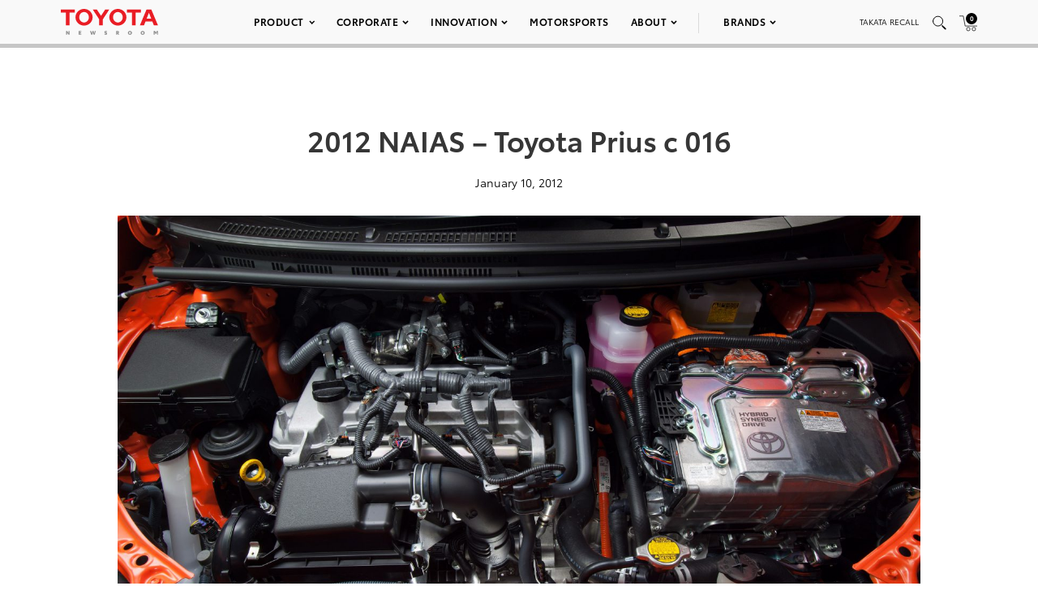

--- FILE ---
content_type: text/html; charset=utf-8
request_url: https://www.google.com/recaptcha/api2/anchor?ar=1&k=6Ldl55gUAAAAAODWLNyPR_2KfYHNm-DfOveo0xfH&co=aHR0cHM6Ly9wcmVzc3Jvb20udG95b3RhLmNvbTo0NDM.&hl=en&v=PoyoqOPhxBO7pBk68S4YbpHZ&size=normal&anchor-ms=20000&execute-ms=30000&cb=bgxqlv2lz0c
body_size: 49274
content:
<!DOCTYPE HTML><html dir="ltr" lang="en"><head><meta http-equiv="Content-Type" content="text/html; charset=UTF-8">
<meta http-equiv="X-UA-Compatible" content="IE=edge">
<title>reCAPTCHA</title>
<style type="text/css">
/* cyrillic-ext */
@font-face {
  font-family: 'Roboto';
  font-style: normal;
  font-weight: 400;
  font-stretch: 100%;
  src: url(//fonts.gstatic.com/s/roboto/v48/KFO7CnqEu92Fr1ME7kSn66aGLdTylUAMa3GUBHMdazTgWw.woff2) format('woff2');
  unicode-range: U+0460-052F, U+1C80-1C8A, U+20B4, U+2DE0-2DFF, U+A640-A69F, U+FE2E-FE2F;
}
/* cyrillic */
@font-face {
  font-family: 'Roboto';
  font-style: normal;
  font-weight: 400;
  font-stretch: 100%;
  src: url(//fonts.gstatic.com/s/roboto/v48/KFO7CnqEu92Fr1ME7kSn66aGLdTylUAMa3iUBHMdazTgWw.woff2) format('woff2');
  unicode-range: U+0301, U+0400-045F, U+0490-0491, U+04B0-04B1, U+2116;
}
/* greek-ext */
@font-face {
  font-family: 'Roboto';
  font-style: normal;
  font-weight: 400;
  font-stretch: 100%;
  src: url(//fonts.gstatic.com/s/roboto/v48/KFO7CnqEu92Fr1ME7kSn66aGLdTylUAMa3CUBHMdazTgWw.woff2) format('woff2');
  unicode-range: U+1F00-1FFF;
}
/* greek */
@font-face {
  font-family: 'Roboto';
  font-style: normal;
  font-weight: 400;
  font-stretch: 100%;
  src: url(//fonts.gstatic.com/s/roboto/v48/KFO7CnqEu92Fr1ME7kSn66aGLdTylUAMa3-UBHMdazTgWw.woff2) format('woff2');
  unicode-range: U+0370-0377, U+037A-037F, U+0384-038A, U+038C, U+038E-03A1, U+03A3-03FF;
}
/* math */
@font-face {
  font-family: 'Roboto';
  font-style: normal;
  font-weight: 400;
  font-stretch: 100%;
  src: url(//fonts.gstatic.com/s/roboto/v48/KFO7CnqEu92Fr1ME7kSn66aGLdTylUAMawCUBHMdazTgWw.woff2) format('woff2');
  unicode-range: U+0302-0303, U+0305, U+0307-0308, U+0310, U+0312, U+0315, U+031A, U+0326-0327, U+032C, U+032F-0330, U+0332-0333, U+0338, U+033A, U+0346, U+034D, U+0391-03A1, U+03A3-03A9, U+03B1-03C9, U+03D1, U+03D5-03D6, U+03F0-03F1, U+03F4-03F5, U+2016-2017, U+2034-2038, U+203C, U+2040, U+2043, U+2047, U+2050, U+2057, U+205F, U+2070-2071, U+2074-208E, U+2090-209C, U+20D0-20DC, U+20E1, U+20E5-20EF, U+2100-2112, U+2114-2115, U+2117-2121, U+2123-214F, U+2190, U+2192, U+2194-21AE, U+21B0-21E5, U+21F1-21F2, U+21F4-2211, U+2213-2214, U+2216-22FF, U+2308-230B, U+2310, U+2319, U+231C-2321, U+2336-237A, U+237C, U+2395, U+239B-23B7, U+23D0, U+23DC-23E1, U+2474-2475, U+25AF, U+25B3, U+25B7, U+25BD, U+25C1, U+25CA, U+25CC, U+25FB, U+266D-266F, U+27C0-27FF, U+2900-2AFF, U+2B0E-2B11, U+2B30-2B4C, U+2BFE, U+3030, U+FF5B, U+FF5D, U+1D400-1D7FF, U+1EE00-1EEFF;
}
/* symbols */
@font-face {
  font-family: 'Roboto';
  font-style: normal;
  font-weight: 400;
  font-stretch: 100%;
  src: url(//fonts.gstatic.com/s/roboto/v48/KFO7CnqEu92Fr1ME7kSn66aGLdTylUAMaxKUBHMdazTgWw.woff2) format('woff2');
  unicode-range: U+0001-000C, U+000E-001F, U+007F-009F, U+20DD-20E0, U+20E2-20E4, U+2150-218F, U+2190, U+2192, U+2194-2199, U+21AF, U+21E6-21F0, U+21F3, U+2218-2219, U+2299, U+22C4-22C6, U+2300-243F, U+2440-244A, U+2460-24FF, U+25A0-27BF, U+2800-28FF, U+2921-2922, U+2981, U+29BF, U+29EB, U+2B00-2BFF, U+4DC0-4DFF, U+FFF9-FFFB, U+10140-1018E, U+10190-1019C, U+101A0, U+101D0-101FD, U+102E0-102FB, U+10E60-10E7E, U+1D2C0-1D2D3, U+1D2E0-1D37F, U+1F000-1F0FF, U+1F100-1F1AD, U+1F1E6-1F1FF, U+1F30D-1F30F, U+1F315, U+1F31C, U+1F31E, U+1F320-1F32C, U+1F336, U+1F378, U+1F37D, U+1F382, U+1F393-1F39F, U+1F3A7-1F3A8, U+1F3AC-1F3AF, U+1F3C2, U+1F3C4-1F3C6, U+1F3CA-1F3CE, U+1F3D4-1F3E0, U+1F3ED, U+1F3F1-1F3F3, U+1F3F5-1F3F7, U+1F408, U+1F415, U+1F41F, U+1F426, U+1F43F, U+1F441-1F442, U+1F444, U+1F446-1F449, U+1F44C-1F44E, U+1F453, U+1F46A, U+1F47D, U+1F4A3, U+1F4B0, U+1F4B3, U+1F4B9, U+1F4BB, U+1F4BF, U+1F4C8-1F4CB, U+1F4D6, U+1F4DA, U+1F4DF, U+1F4E3-1F4E6, U+1F4EA-1F4ED, U+1F4F7, U+1F4F9-1F4FB, U+1F4FD-1F4FE, U+1F503, U+1F507-1F50B, U+1F50D, U+1F512-1F513, U+1F53E-1F54A, U+1F54F-1F5FA, U+1F610, U+1F650-1F67F, U+1F687, U+1F68D, U+1F691, U+1F694, U+1F698, U+1F6AD, U+1F6B2, U+1F6B9-1F6BA, U+1F6BC, U+1F6C6-1F6CF, U+1F6D3-1F6D7, U+1F6E0-1F6EA, U+1F6F0-1F6F3, U+1F6F7-1F6FC, U+1F700-1F7FF, U+1F800-1F80B, U+1F810-1F847, U+1F850-1F859, U+1F860-1F887, U+1F890-1F8AD, U+1F8B0-1F8BB, U+1F8C0-1F8C1, U+1F900-1F90B, U+1F93B, U+1F946, U+1F984, U+1F996, U+1F9E9, U+1FA00-1FA6F, U+1FA70-1FA7C, U+1FA80-1FA89, U+1FA8F-1FAC6, U+1FACE-1FADC, U+1FADF-1FAE9, U+1FAF0-1FAF8, U+1FB00-1FBFF;
}
/* vietnamese */
@font-face {
  font-family: 'Roboto';
  font-style: normal;
  font-weight: 400;
  font-stretch: 100%;
  src: url(//fonts.gstatic.com/s/roboto/v48/KFO7CnqEu92Fr1ME7kSn66aGLdTylUAMa3OUBHMdazTgWw.woff2) format('woff2');
  unicode-range: U+0102-0103, U+0110-0111, U+0128-0129, U+0168-0169, U+01A0-01A1, U+01AF-01B0, U+0300-0301, U+0303-0304, U+0308-0309, U+0323, U+0329, U+1EA0-1EF9, U+20AB;
}
/* latin-ext */
@font-face {
  font-family: 'Roboto';
  font-style: normal;
  font-weight: 400;
  font-stretch: 100%;
  src: url(//fonts.gstatic.com/s/roboto/v48/KFO7CnqEu92Fr1ME7kSn66aGLdTylUAMa3KUBHMdazTgWw.woff2) format('woff2');
  unicode-range: U+0100-02BA, U+02BD-02C5, U+02C7-02CC, U+02CE-02D7, U+02DD-02FF, U+0304, U+0308, U+0329, U+1D00-1DBF, U+1E00-1E9F, U+1EF2-1EFF, U+2020, U+20A0-20AB, U+20AD-20C0, U+2113, U+2C60-2C7F, U+A720-A7FF;
}
/* latin */
@font-face {
  font-family: 'Roboto';
  font-style: normal;
  font-weight: 400;
  font-stretch: 100%;
  src: url(//fonts.gstatic.com/s/roboto/v48/KFO7CnqEu92Fr1ME7kSn66aGLdTylUAMa3yUBHMdazQ.woff2) format('woff2');
  unicode-range: U+0000-00FF, U+0131, U+0152-0153, U+02BB-02BC, U+02C6, U+02DA, U+02DC, U+0304, U+0308, U+0329, U+2000-206F, U+20AC, U+2122, U+2191, U+2193, U+2212, U+2215, U+FEFF, U+FFFD;
}
/* cyrillic-ext */
@font-face {
  font-family: 'Roboto';
  font-style: normal;
  font-weight: 500;
  font-stretch: 100%;
  src: url(//fonts.gstatic.com/s/roboto/v48/KFO7CnqEu92Fr1ME7kSn66aGLdTylUAMa3GUBHMdazTgWw.woff2) format('woff2');
  unicode-range: U+0460-052F, U+1C80-1C8A, U+20B4, U+2DE0-2DFF, U+A640-A69F, U+FE2E-FE2F;
}
/* cyrillic */
@font-face {
  font-family: 'Roboto';
  font-style: normal;
  font-weight: 500;
  font-stretch: 100%;
  src: url(//fonts.gstatic.com/s/roboto/v48/KFO7CnqEu92Fr1ME7kSn66aGLdTylUAMa3iUBHMdazTgWw.woff2) format('woff2');
  unicode-range: U+0301, U+0400-045F, U+0490-0491, U+04B0-04B1, U+2116;
}
/* greek-ext */
@font-face {
  font-family: 'Roboto';
  font-style: normal;
  font-weight: 500;
  font-stretch: 100%;
  src: url(//fonts.gstatic.com/s/roboto/v48/KFO7CnqEu92Fr1ME7kSn66aGLdTylUAMa3CUBHMdazTgWw.woff2) format('woff2');
  unicode-range: U+1F00-1FFF;
}
/* greek */
@font-face {
  font-family: 'Roboto';
  font-style: normal;
  font-weight: 500;
  font-stretch: 100%;
  src: url(//fonts.gstatic.com/s/roboto/v48/KFO7CnqEu92Fr1ME7kSn66aGLdTylUAMa3-UBHMdazTgWw.woff2) format('woff2');
  unicode-range: U+0370-0377, U+037A-037F, U+0384-038A, U+038C, U+038E-03A1, U+03A3-03FF;
}
/* math */
@font-face {
  font-family: 'Roboto';
  font-style: normal;
  font-weight: 500;
  font-stretch: 100%;
  src: url(//fonts.gstatic.com/s/roboto/v48/KFO7CnqEu92Fr1ME7kSn66aGLdTylUAMawCUBHMdazTgWw.woff2) format('woff2');
  unicode-range: U+0302-0303, U+0305, U+0307-0308, U+0310, U+0312, U+0315, U+031A, U+0326-0327, U+032C, U+032F-0330, U+0332-0333, U+0338, U+033A, U+0346, U+034D, U+0391-03A1, U+03A3-03A9, U+03B1-03C9, U+03D1, U+03D5-03D6, U+03F0-03F1, U+03F4-03F5, U+2016-2017, U+2034-2038, U+203C, U+2040, U+2043, U+2047, U+2050, U+2057, U+205F, U+2070-2071, U+2074-208E, U+2090-209C, U+20D0-20DC, U+20E1, U+20E5-20EF, U+2100-2112, U+2114-2115, U+2117-2121, U+2123-214F, U+2190, U+2192, U+2194-21AE, U+21B0-21E5, U+21F1-21F2, U+21F4-2211, U+2213-2214, U+2216-22FF, U+2308-230B, U+2310, U+2319, U+231C-2321, U+2336-237A, U+237C, U+2395, U+239B-23B7, U+23D0, U+23DC-23E1, U+2474-2475, U+25AF, U+25B3, U+25B7, U+25BD, U+25C1, U+25CA, U+25CC, U+25FB, U+266D-266F, U+27C0-27FF, U+2900-2AFF, U+2B0E-2B11, U+2B30-2B4C, U+2BFE, U+3030, U+FF5B, U+FF5D, U+1D400-1D7FF, U+1EE00-1EEFF;
}
/* symbols */
@font-face {
  font-family: 'Roboto';
  font-style: normal;
  font-weight: 500;
  font-stretch: 100%;
  src: url(//fonts.gstatic.com/s/roboto/v48/KFO7CnqEu92Fr1ME7kSn66aGLdTylUAMaxKUBHMdazTgWw.woff2) format('woff2');
  unicode-range: U+0001-000C, U+000E-001F, U+007F-009F, U+20DD-20E0, U+20E2-20E4, U+2150-218F, U+2190, U+2192, U+2194-2199, U+21AF, U+21E6-21F0, U+21F3, U+2218-2219, U+2299, U+22C4-22C6, U+2300-243F, U+2440-244A, U+2460-24FF, U+25A0-27BF, U+2800-28FF, U+2921-2922, U+2981, U+29BF, U+29EB, U+2B00-2BFF, U+4DC0-4DFF, U+FFF9-FFFB, U+10140-1018E, U+10190-1019C, U+101A0, U+101D0-101FD, U+102E0-102FB, U+10E60-10E7E, U+1D2C0-1D2D3, U+1D2E0-1D37F, U+1F000-1F0FF, U+1F100-1F1AD, U+1F1E6-1F1FF, U+1F30D-1F30F, U+1F315, U+1F31C, U+1F31E, U+1F320-1F32C, U+1F336, U+1F378, U+1F37D, U+1F382, U+1F393-1F39F, U+1F3A7-1F3A8, U+1F3AC-1F3AF, U+1F3C2, U+1F3C4-1F3C6, U+1F3CA-1F3CE, U+1F3D4-1F3E0, U+1F3ED, U+1F3F1-1F3F3, U+1F3F5-1F3F7, U+1F408, U+1F415, U+1F41F, U+1F426, U+1F43F, U+1F441-1F442, U+1F444, U+1F446-1F449, U+1F44C-1F44E, U+1F453, U+1F46A, U+1F47D, U+1F4A3, U+1F4B0, U+1F4B3, U+1F4B9, U+1F4BB, U+1F4BF, U+1F4C8-1F4CB, U+1F4D6, U+1F4DA, U+1F4DF, U+1F4E3-1F4E6, U+1F4EA-1F4ED, U+1F4F7, U+1F4F9-1F4FB, U+1F4FD-1F4FE, U+1F503, U+1F507-1F50B, U+1F50D, U+1F512-1F513, U+1F53E-1F54A, U+1F54F-1F5FA, U+1F610, U+1F650-1F67F, U+1F687, U+1F68D, U+1F691, U+1F694, U+1F698, U+1F6AD, U+1F6B2, U+1F6B9-1F6BA, U+1F6BC, U+1F6C6-1F6CF, U+1F6D3-1F6D7, U+1F6E0-1F6EA, U+1F6F0-1F6F3, U+1F6F7-1F6FC, U+1F700-1F7FF, U+1F800-1F80B, U+1F810-1F847, U+1F850-1F859, U+1F860-1F887, U+1F890-1F8AD, U+1F8B0-1F8BB, U+1F8C0-1F8C1, U+1F900-1F90B, U+1F93B, U+1F946, U+1F984, U+1F996, U+1F9E9, U+1FA00-1FA6F, U+1FA70-1FA7C, U+1FA80-1FA89, U+1FA8F-1FAC6, U+1FACE-1FADC, U+1FADF-1FAE9, U+1FAF0-1FAF8, U+1FB00-1FBFF;
}
/* vietnamese */
@font-face {
  font-family: 'Roboto';
  font-style: normal;
  font-weight: 500;
  font-stretch: 100%;
  src: url(//fonts.gstatic.com/s/roboto/v48/KFO7CnqEu92Fr1ME7kSn66aGLdTylUAMa3OUBHMdazTgWw.woff2) format('woff2');
  unicode-range: U+0102-0103, U+0110-0111, U+0128-0129, U+0168-0169, U+01A0-01A1, U+01AF-01B0, U+0300-0301, U+0303-0304, U+0308-0309, U+0323, U+0329, U+1EA0-1EF9, U+20AB;
}
/* latin-ext */
@font-face {
  font-family: 'Roboto';
  font-style: normal;
  font-weight: 500;
  font-stretch: 100%;
  src: url(//fonts.gstatic.com/s/roboto/v48/KFO7CnqEu92Fr1ME7kSn66aGLdTylUAMa3KUBHMdazTgWw.woff2) format('woff2');
  unicode-range: U+0100-02BA, U+02BD-02C5, U+02C7-02CC, U+02CE-02D7, U+02DD-02FF, U+0304, U+0308, U+0329, U+1D00-1DBF, U+1E00-1E9F, U+1EF2-1EFF, U+2020, U+20A0-20AB, U+20AD-20C0, U+2113, U+2C60-2C7F, U+A720-A7FF;
}
/* latin */
@font-face {
  font-family: 'Roboto';
  font-style: normal;
  font-weight: 500;
  font-stretch: 100%;
  src: url(//fonts.gstatic.com/s/roboto/v48/KFO7CnqEu92Fr1ME7kSn66aGLdTylUAMa3yUBHMdazQ.woff2) format('woff2');
  unicode-range: U+0000-00FF, U+0131, U+0152-0153, U+02BB-02BC, U+02C6, U+02DA, U+02DC, U+0304, U+0308, U+0329, U+2000-206F, U+20AC, U+2122, U+2191, U+2193, U+2212, U+2215, U+FEFF, U+FFFD;
}
/* cyrillic-ext */
@font-face {
  font-family: 'Roboto';
  font-style: normal;
  font-weight: 900;
  font-stretch: 100%;
  src: url(//fonts.gstatic.com/s/roboto/v48/KFO7CnqEu92Fr1ME7kSn66aGLdTylUAMa3GUBHMdazTgWw.woff2) format('woff2');
  unicode-range: U+0460-052F, U+1C80-1C8A, U+20B4, U+2DE0-2DFF, U+A640-A69F, U+FE2E-FE2F;
}
/* cyrillic */
@font-face {
  font-family: 'Roboto';
  font-style: normal;
  font-weight: 900;
  font-stretch: 100%;
  src: url(//fonts.gstatic.com/s/roboto/v48/KFO7CnqEu92Fr1ME7kSn66aGLdTylUAMa3iUBHMdazTgWw.woff2) format('woff2');
  unicode-range: U+0301, U+0400-045F, U+0490-0491, U+04B0-04B1, U+2116;
}
/* greek-ext */
@font-face {
  font-family: 'Roboto';
  font-style: normal;
  font-weight: 900;
  font-stretch: 100%;
  src: url(//fonts.gstatic.com/s/roboto/v48/KFO7CnqEu92Fr1ME7kSn66aGLdTylUAMa3CUBHMdazTgWw.woff2) format('woff2');
  unicode-range: U+1F00-1FFF;
}
/* greek */
@font-face {
  font-family: 'Roboto';
  font-style: normal;
  font-weight: 900;
  font-stretch: 100%;
  src: url(//fonts.gstatic.com/s/roboto/v48/KFO7CnqEu92Fr1ME7kSn66aGLdTylUAMa3-UBHMdazTgWw.woff2) format('woff2');
  unicode-range: U+0370-0377, U+037A-037F, U+0384-038A, U+038C, U+038E-03A1, U+03A3-03FF;
}
/* math */
@font-face {
  font-family: 'Roboto';
  font-style: normal;
  font-weight: 900;
  font-stretch: 100%;
  src: url(//fonts.gstatic.com/s/roboto/v48/KFO7CnqEu92Fr1ME7kSn66aGLdTylUAMawCUBHMdazTgWw.woff2) format('woff2');
  unicode-range: U+0302-0303, U+0305, U+0307-0308, U+0310, U+0312, U+0315, U+031A, U+0326-0327, U+032C, U+032F-0330, U+0332-0333, U+0338, U+033A, U+0346, U+034D, U+0391-03A1, U+03A3-03A9, U+03B1-03C9, U+03D1, U+03D5-03D6, U+03F0-03F1, U+03F4-03F5, U+2016-2017, U+2034-2038, U+203C, U+2040, U+2043, U+2047, U+2050, U+2057, U+205F, U+2070-2071, U+2074-208E, U+2090-209C, U+20D0-20DC, U+20E1, U+20E5-20EF, U+2100-2112, U+2114-2115, U+2117-2121, U+2123-214F, U+2190, U+2192, U+2194-21AE, U+21B0-21E5, U+21F1-21F2, U+21F4-2211, U+2213-2214, U+2216-22FF, U+2308-230B, U+2310, U+2319, U+231C-2321, U+2336-237A, U+237C, U+2395, U+239B-23B7, U+23D0, U+23DC-23E1, U+2474-2475, U+25AF, U+25B3, U+25B7, U+25BD, U+25C1, U+25CA, U+25CC, U+25FB, U+266D-266F, U+27C0-27FF, U+2900-2AFF, U+2B0E-2B11, U+2B30-2B4C, U+2BFE, U+3030, U+FF5B, U+FF5D, U+1D400-1D7FF, U+1EE00-1EEFF;
}
/* symbols */
@font-face {
  font-family: 'Roboto';
  font-style: normal;
  font-weight: 900;
  font-stretch: 100%;
  src: url(//fonts.gstatic.com/s/roboto/v48/KFO7CnqEu92Fr1ME7kSn66aGLdTylUAMaxKUBHMdazTgWw.woff2) format('woff2');
  unicode-range: U+0001-000C, U+000E-001F, U+007F-009F, U+20DD-20E0, U+20E2-20E4, U+2150-218F, U+2190, U+2192, U+2194-2199, U+21AF, U+21E6-21F0, U+21F3, U+2218-2219, U+2299, U+22C4-22C6, U+2300-243F, U+2440-244A, U+2460-24FF, U+25A0-27BF, U+2800-28FF, U+2921-2922, U+2981, U+29BF, U+29EB, U+2B00-2BFF, U+4DC0-4DFF, U+FFF9-FFFB, U+10140-1018E, U+10190-1019C, U+101A0, U+101D0-101FD, U+102E0-102FB, U+10E60-10E7E, U+1D2C0-1D2D3, U+1D2E0-1D37F, U+1F000-1F0FF, U+1F100-1F1AD, U+1F1E6-1F1FF, U+1F30D-1F30F, U+1F315, U+1F31C, U+1F31E, U+1F320-1F32C, U+1F336, U+1F378, U+1F37D, U+1F382, U+1F393-1F39F, U+1F3A7-1F3A8, U+1F3AC-1F3AF, U+1F3C2, U+1F3C4-1F3C6, U+1F3CA-1F3CE, U+1F3D4-1F3E0, U+1F3ED, U+1F3F1-1F3F3, U+1F3F5-1F3F7, U+1F408, U+1F415, U+1F41F, U+1F426, U+1F43F, U+1F441-1F442, U+1F444, U+1F446-1F449, U+1F44C-1F44E, U+1F453, U+1F46A, U+1F47D, U+1F4A3, U+1F4B0, U+1F4B3, U+1F4B9, U+1F4BB, U+1F4BF, U+1F4C8-1F4CB, U+1F4D6, U+1F4DA, U+1F4DF, U+1F4E3-1F4E6, U+1F4EA-1F4ED, U+1F4F7, U+1F4F9-1F4FB, U+1F4FD-1F4FE, U+1F503, U+1F507-1F50B, U+1F50D, U+1F512-1F513, U+1F53E-1F54A, U+1F54F-1F5FA, U+1F610, U+1F650-1F67F, U+1F687, U+1F68D, U+1F691, U+1F694, U+1F698, U+1F6AD, U+1F6B2, U+1F6B9-1F6BA, U+1F6BC, U+1F6C6-1F6CF, U+1F6D3-1F6D7, U+1F6E0-1F6EA, U+1F6F0-1F6F3, U+1F6F7-1F6FC, U+1F700-1F7FF, U+1F800-1F80B, U+1F810-1F847, U+1F850-1F859, U+1F860-1F887, U+1F890-1F8AD, U+1F8B0-1F8BB, U+1F8C0-1F8C1, U+1F900-1F90B, U+1F93B, U+1F946, U+1F984, U+1F996, U+1F9E9, U+1FA00-1FA6F, U+1FA70-1FA7C, U+1FA80-1FA89, U+1FA8F-1FAC6, U+1FACE-1FADC, U+1FADF-1FAE9, U+1FAF0-1FAF8, U+1FB00-1FBFF;
}
/* vietnamese */
@font-face {
  font-family: 'Roboto';
  font-style: normal;
  font-weight: 900;
  font-stretch: 100%;
  src: url(//fonts.gstatic.com/s/roboto/v48/KFO7CnqEu92Fr1ME7kSn66aGLdTylUAMa3OUBHMdazTgWw.woff2) format('woff2');
  unicode-range: U+0102-0103, U+0110-0111, U+0128-0129, U+0168-0169, U+01A0-01A1, U+01AF-01B0, U+0300-0301, U+0303-0304, U+0308-0309, U+0323, U+0329, U+1EA0-1EF9, U+20AB;
}
/* latin-ext */
@font-face {
  font-family: 'Roboto';
  font-style: normal;
  font-weight: 900;
  font-stretch: 100%;
  src: url(//fonts.gstatic.com/s/roboto/v48/KFO7CnqEu92Fr1ME7kSn66aGLdTylUAMa3KUBHMdazTgWw.woff2) format('woff2');
  unicode-range: U+0100-02BA, U+02BD-02C5, U+02C7-02CC, U+02CE-02D7, U+02DD-02FF, U+0304, U+0308, U+0329, U+1D00-1DBF, U+1E00-1E9F, U+1EF2-1EFF, U+2020, U+20A0-20AB, U+20AD-20C0, U+2113, U+2C60-2C7F, U+A720-A7FF;
}
/* latin */
@font-face {
  font-family: 'Roboto';
  font-style: normal;
  font-weight: 900;
  font-stretch: 100%;
  src: url(//fonts.gstatic.com/s/roboto/v48/KFO7CnqEu92Fr1ME7kSn66aGLdTylUAMa3yUBHMdazQ.woff2) format('woff2');
  unicode-range: U+0000-00FF, U+0131, U+0152-0153, U+02BB-02BC, U+02C6, U+02DA, U+02DC, U+0304, U+0308, U+0329, U+2000-206F, U+20AC, U+2122, U+2191, U+2193, U+2212, U+2215, U+FEFF, U+FFFD;
}

</style>
<link rel="stylesheet" type="text/css" href="https://www.gstatic.com/recaptcha/releases/PoyoqOPhxBO7pBk68S4YbpHZ/styles__ltr.css">
<script nonce="ktdCJ2A5bAoeXrjjI6Db7g" type="text/javascript">window['__recaptcha_api'] = 'https://www.google.com/recaptcha/api2/';</script>
<script type="text/javascript" src="https://www.gstatic.com/recaptcha/releases/PoyoqOPhxBO7pBk68S4YbpHZ/recaptcha__en.js" nonce="ktdCJ2A5bAoeXrjjI6Db7g">
      
    </script></head>
<body><div id="rc-anchor-alert" class="rc-anchor-alert"></div>
<input type="hidden" id="recaptcha-token" value="[base64]">
<script type="text/javascript" nonce="ktdCJ2A5bAoeXrjjI6Db7g">
      recaptcha.anchor.Main.init("[\x22ainput\x22,[\x22bgdata\x22,\x22\x22,\[base64]/[base64]/UltIKytdPWE6KGE8MjA0OD9SW0grK109YT4+NnwxOTI6KChhJjY0NTEyKT09NTUyOTYmJnErMTxoLmxlbmd0aCYmKGguY2hhckNvZGVBdChxKzEpJjY0NTEyKT09NTYzMjA/[base64]/MjU1OlI/[base64]/[base64]/[base64]/[base64]/[base64]/[base64]/[base64]/[base64]/[base64]/[base64]\x22,\[base64]\\u003d\\u003d\x22,\[base64]/DpTDDgBrDkcOOwrDChMKDw7A9V8O9w75NJh/DoGnCmHvCgnDDkRU6SnHDkcOCw7fDo8KNwpHClFlqRkrCnkNzdcKUw6bCocKlwpLCvAnDrCwfWHMIN31AXEnDjm3Ch8KZwpLCuMK2FsOawovDo8OFdVPDqnLDh0jDk8OIKsO/[base64]/WQrDhwQ7eW3ChMOaO8Kfw4fDgsK2DMOiw5QAw6QMwqTDgyFFfw/DhUXCqjJxEsOkecK1e8OOP8KLPsK+wrsbw4bDiybCmMO6XsOFwoLCo23CgcOHw4IQckQ0w5k/[base64]/CynChMOlwqPDvMKlw5ovCcKlwoNGRcKKKsOSU8Okw77Du8K8F2rCvgN4DVgVwpk/ZcOzYDhRUsO4wozCg8OjwoZjNsOrw5nDlCUfwovDpsO1w5fDp8K3wrlXw4bCiVrDoDnCpcKawqXCrsO4wpnCncOSw5fCvsK3fk0wNMKOw5BswoMMFELCpEfClcOBwr/[base64]/DlEXCqiNaPMOlwqXDpg9WNH7Dg2o5KMKeCMKfKsK3PW/DvDZ+wojCs8O7GkTCrjsBSMOZEsKvwr8xZFXDhSdSwofCuDJ/[base64]/NDFQwp7CncK7w4LDuAsmwpVJwp3DlgvDjG04GcKGw4LCiMKhwoRWKB/DlmzDhMKHwrB2wr4dw4UxwpkwwrMHZErClWtAXhcYPsOQYCXDisOjK2zDvHYROSl0w4ALw5fCpw0mw685FwHDqBs0w4/CnhtswrHCin/Du3JbJsO1w7/CoSY9wrDCrixiw5ZHHsKWSsK/dcKVBMKcccKaJWBqw7Zyw7/DlFkmDQ0zwrrCr8KvCztHwqjDumocwrwKw5vCnnDCjC3CsiPDiMOoSsKWw4xnwooKw5MZIcOsw7XCukkETcOcb3/Du0vDk8OlchHDqglaS04xesKENj0pwqYGwpjDgF5jw6vDm8Kew67CuQUWIMKdwrjDlcO7wqZfwoslAEwhRRjChj/DvxfDnXTCmsKKP8KJwrXDiwDCk1Yhw78XLcK+E1LCnMK/w5DCuMKnFcKwdzRbwrFTwqIqw494wrc5Y8K4EDsBPRhrRsO7MWDCoMK7w4ZlwonDmCBqw6Iowo8wwrF7fldpI285C8OuVDDCklzDjcO7dlZcwrzDkcOWw68VwprDg2c9YzE3w7/[base64]/wp1FwovDssOVwpnCsSE5FMK/wprCjMKVYcKkVlfCpj7DkkTDh8OgdcK0w6UzwqnDgiwWw7NJwqfCp3o1w5TDtmPDksO/wrjDisKTL8KwUm9xw7/DuAciFsKywpIsw61VwplpGSsDacKww5BZNAFIw7Ruw53Dn2M9ZsK1fBIMGHnChV/DhwtZwqRcw4bDncOEGsKsZlp1csK8HMOhwokDwqpDQj/DiTpnYcOCbE7Ci23DgsODwrtoacKRR8KawqBuwqsxw7HDomkEw48Nw7MqS8OOGgA0w73CkcKLcSvDiMO8w5JPwrhKw58pcF/Ci0TDomrDuTQsN0FVZMKnbsK8w5MKMzfDucKdw4XCnsKSMVTDrj3DlMO3GsOnZFDCmMKsw5wTw4o7wqXDnFw4wqzCnzHDoMKtw6xGFBhnw5pzwqTCicOpUzzDiR3Cu8K/R8Ouekd/wrfDthPCqwwnBcOjw7hvGcOhckw7wposfsK9d8KYdcOAVWgRwqoTwoHDuMOTwpHDhcK6wo5FwrTDrsKQHMOSZ8OKGFfCpjrDiEnCpys7wqzDt8KNw4RaworDuMKcIsOQw7VAw53DgcO/w7XDoMK8w4fDrxDCk3fDl3VOd8KvEMKHKQ1vwpMPwqR5wpDCusOCQD/Do3VzFMKVOh7DiRorG8OOwpvCnsOLwrXCvsO2VEvDh8K/[base64]/YcOFVmvDjzQowow6w5cTOhHCgsOzXcOGw4cIbcOmdxHDssOXwojCtSIrw4lcXsOJwpREacKxbHNvw6E7wq7Cj8OXwoR7wpM+w5MFW1XCucKYwrLCt8OtwqYDIMOjwrzDsHgnwpnDmsKswq/DhnQ1FMOcw4sgBXt1F8OBw6fDvsKvwrNcailww6wTwpHDgBjDhxEjd8Ohw4vDpjjCqsONecOtWsOzwpV/w61KNQQqw57Cq1DCtMOUEMOUw7B2w5odOcOMwrpYwpTDlyMYEkUTSEpow5VZVsK1w5VNw5nDjMOpw6Y1w6PDpCDCqsK/wp3DoxbDvQcfw40GAnvDj0Jiw43DimPDnyLDqcOLw5/CssOWAsOHwqppwp5vREVSH2gbwosaw6XDlGbCk8O6w4zCmsOmwoHDsMOLKExiRWEcO2JRO0/DosKswrwJw591PsKqSsOSw73CocOkRcOfw67DkiorX8OqUkrCg39/[base64]/[base64]/[base64]/CisKpw7jDtV7Ck8OBFsOTeBsQLQBcR8OMwqDDk11waDXDmMOSwpDDj8KgRcKFwqFVTyzDq8O+XzdHwqvCr8OlwphXw6g0wp7CtcO5CwIWWcKQRcOPw4PDqcKKfsONw6t9IMKswpDCjTx/T8OOTMO5X8KnG8K9JALDl8O/XGFvPyZowrBpFABCOcKRwpBhYzVHw6c8w5PCpCTDhndSwolGeyvCt8KfwoQdNMKswrABwr7DqlPClxRcCUPClMKWOcO8BnrDjnXDkBEQw4zCmExQCcKQw4diVhfDi8O1woTDs8OBw5TCtcKwe8O8CcKif8OfacOkwphxQsKIKB4owq3DkF/[base64]/DoBF1wqnDgyLCmyZ5w45lT3gSw4vDqTZjOn7DripTw53DtiLCr1tQw7p4TcKKw7TDuT/CkMKbwpVUw6jCsVNHwpcUYMO5YcKQZ8KNXm/DojxSFX58A8OUJAAtw6nCtEbDlMO/w7bDqsKXEjlww5Zaw49+eDghwqnDhirChsOwMHbCnivCj2PCusOAHXENCHRZwqPCm8OsOMKVw4XCi8KeAcKwecOYZzPCt8OrFEfCu8KKGQtvwrc3RDEQwpthwpVADMOWwogcw6rCqMOTwroVGlLCjHwyEnzDkm3DvcKVw6bDhsOOBsOMwp/Dh3llw5RvVcKiw5AtcUXCn8OAQMKawrJ8wpt0dS8iH8Kjwp7Dm8OkaMKkB8KNw4LCrCoew63CpMKaCsKSMjXDkGwOw6nDusK6wqTDtsO+w69+F8O0w4IfJcOkFl05wq/[base64]/CuwXDmsKLw4bCi8OtwoIUccKLbsKrX8OGwrnDml1pwoNowpTCp3sNCcKEdMKqWTjConkWOcKfwpTDjcO0CHMNI0LDtmTCoWPCj1I7M8OkY8O7RUnCp3vDowPDln/Dj8OKZsOdwqnDoMOAwqVvYRHDn8OGPsKrwo7CosKRZsKgURhIZ0rDgcO4EMOuJAgCw7Bxw5/Ctigow6XDjMK+w7cQwpgrSFAkGh5gwoptw5PCgWoxWcKVw5bCsickIgbCnhFQCMK+M8OXfx7DgMOgwoEOBcKjPyN/w5w4wpXDs8O3BSXDo0TDnMKQH0xTw7XCocKdwojCs8OKwpPDqFwjwrHCnRDCjsOIBkh2aHo5wpTCmsK3w5HDnsOGwpIXW1sgUUE7wrXCrWfDkA/CqMOgw53DtMK7b03CgXLClMOAw5XDqcK4wp4/[base64]/TcONTcKqwobDncKewpYUwp7DkWgVw6LDrcOVw7xbNsOpU8KxMU/ClcObUsK1wqAYancnXsKEw5tIwqFZCcKcKcK9w7zCnA/[base64]/RBpPw61sw7LClsOCwpXCkQ3Dt8OKA8OnwpPDihLDk3PCshBNdsOtQy3DmMKDUsOLwo5OwpvCiT/Cs8KHwrlow5xIw7nCm35Ud8KhOCwiw6xywoMewrzCllQrbsK4w4NNwrXCh8Ozw7DCvxYIFF/DrMKSwqcCw6HCmC5kXsODA8KHw7hCw7EAaTzDp8O/wpjDgRVtw6TCt1wZw6rDi00IwoHDpR4Kwpkham/CqljCncOCwr/CgsKRw6l1w7/[base64]/DpnDClcOLIcOtZsKUw5Qab8OkCT8wSw4sCQfCghHDvMOyIcK8wq/CucKOaSPCmMOkeTHDuMK0EQF6X8K+P8Kuw77DsxLDr8Orw4fDosOhworCs3ZANjInwo89JBPDk8Kbw44qw4olw7E3wrrDtcKpCCwtw6xdw6vCrEDDqsKDLcOPJsOkwqfDmcKqYkJ/[base64]/CqcOMw6Uzw63CqMOCVTPCucKWTzkxwqnCjMKBw5EXwq0Aw6vDhg5XwovDvU1Yw6fDoMODEcOAw50wZsOjw6pWwqE+woTDmMOSw64xJMOlw5rDg8KZw75IwqLCsMOOw4LDlHzCrz4NNz/DhkgXdjFBEsODd8Ofw7ozw4Bgw5bDuT4ow4ckwrvDqgnDusKSwpbCs8ONHMOxw6p0wpp+dWpcHMOjw6RPw5HCp8O5wqPCkVHDsMO3TSIGX8ODd0ZEWAg7Zx/[base64]/DhlDCvQwsw6A4wqkHKil4woJ+R23DhCsEwrnDm8OIeEtzwo5jwpQxwp7DtkPCjh7DlMKbw6jDusKHdlJ6dcOsw6rDu3DCpjUABcKPBcOBw79XI8Olwp7DjMKmwrzDsMKyMg1HNAbDtVvDr8OOwpnCl1Ymw6bChMORIS/CgcKOfsOxNcOPw7jDuhHCq2NNMW3DrEcDwpbCgQpLJsKoOcKLN2PDoR7DlG06bcKkFsO+wpLDg20tw4HDrMKhwqNVewjCnHx+BC/DlxMKwovDvnvCoHfCsjRPwpwuw7PCp3FcFnEmT8KoBEIlQsOmwr4iw6Ikw6QIwppaUj/DqiZcLcOpScKJw7nCkMOIw5nCk04ae8Kgw6U0eMOZFwIZdUkewqkzwoxiwpvDj8KvHsO2w5XDmsOYUBlPPGnDpsOuwoknw7ZnwqbDlTnChsKqwq56wrjDoSzCicOZSh8cJljClMOAehA7w7/DijfCmMOkw55kIFI5wrciK8KiZ8ODw6wLwrcxGcKnwo/Dp8OjMcKLwpVjMR/[base64]/DS3Cj8OKwpRVUsKbwpPDtcOSwoHCosKnwrnDll/[base64]/DnsKzf8OxwosIwrw+w77CpgFzw73DqkzChsOZw4tzcXp6wqDDkGVNwqJrUcOCw5zCs19Nw57DhsKkPMO0AyDCmQ3Csl5lwqAvwrk3J8KGe25dw7/[base64]/Dpkp0KcOhZ8OIwoVkVW0PBlXCmEN6wpjDhnvCncKtcUvDv8OMCMOjw5XCl8OYOcOWMsOoGWTCgcOQMilMw7EiWcK7FMOawqzDoxEFHmnDjSkFw4EswqIdQi0UGcK4W8KawoIKw4Bzw4hWWcKJwqt9w7FHbMKwN8K2wronwo/CusODHyhzGxfCvsOxwqHDhMOKw63DgsKTwpZlK2rDiMOPUsOow6XCkwFKdsKjw6ZCDVjCrcOwwpvDhCfDmcKEKy7Cly7Dt3J1c8KOHSTDnMKAw7cVworDsEIkIUUQPsO/wrI+V8KUw7E+SnPCocKqL3bDjcKZw4BXw6jCgsKYwrBOOgoKwrPDoS1PwpE1X3w9wp/Di8KRw7/[base64]/Cm38JwoN9wqLCp8O1FcKIOcOvRiZmGCIfasK3wpMGwqg8VVIqYsOhAVsqCDHDohF9esO1CD19DcKkByjDgnzCpG8Zw5NCw4nCqcOzw4xvwofDgQUEEDFvwrzCg8OQw4nDu3DDhQ3Cj8Odwo8ewrnCkTxGwrfCuVDDmMKMw6fDvmcqwqEyw5JZw6TDpV/DtzTDqFXDs8KRKCzDtsOlwq3DllgPwrxxPsKPwrxTIsKQeMOcw7vDmsOONTDDjsKxw4BXw7xCwobCiDZZdSTDr8O2wq/DhREwecKRwpbCrcKLPzfDh8OLw79wcMOEw4Mua8K5wooROMKWCi7CnsK9ecOlL3jCvGNqwpN2WmXCnMOZwoTDsMOGwrzDk8OHWF8/wq7DmcKYwo0VdSfChcOOcxDCmsOYExPDgsOUw79XQMOPVsOXwqchfSzClcKJw5XCpQ/Dk8ONw7zCnFzDjMKDwoctW3p/IlV1wr3Dk8OJOBDDhFJAT8OSwqw5w7Ycw7kCN3XCtMKKLRrCmMOUKMOcw6nDqGthw6HCoXF2wrhswrHDkgjDmMKRwphbDsOXwprDjMORw7TCmsKUwqh4DTDDkCN2dcOcwpDCm8KJw7HDrMOAw4DDlMKQB8KAG3vDtsOEwrM/[base64]/CjHxrw6kkw7YoPy/CmMKJwrPCvcK4NzHDvSPDrcKCwqvCqApzw6/DocKQK8KXYMO4wpLDr3FuwoLCv1jDssO1wrLCq8KIMsOmMisjw7vCmltMwpYOwrxCKnZkVyDDlcO7woISQRAKwrzCvxPDimPDlh42aGlhMhVTwo1pw4jCr8OrwoLCiMKWdsO6w5kDwqgBwqUsw7PDjMOCw4zDmcK/PsKyKyY7YUp/ecOhw6pOw5UXwosfwp7CgwoueURiZ8KaJMKWVErCscOLfn0mwozCvsOKwqrCpETDs1LCqcOvwr7CgcKdw7MRwpLDrMOew4/[base64]/CpsO6wr46PMOaPA/CocK0CF14FcOMw6TCjAPDh8ORK0EkwrrDq2nCssOPwrHDmcOtWSrDgsKuwpjCgGTCvUAgw4vDtMKlwoYZw4kYwpDDvcKgwqTDkV/DmcOXwq3DjHNdwpR6w7knw63CpcKDTsKzw7oGG8OYesKaUy3CgsK+w64rw5XChSHCpCk6UhrCikYAwoTClU4eNgfDggvCg8KdHMKZwps/SifDtMO3GVMhw5XCgcO6w6zCusKgIcKwwp5Bak7CtsOMdUA9w7HCtEPChcKiwqzDh0nDoVTCsMO+Z3ZqE8K3w6ITCVbCvMKVwrA4ElPCscKrSsKVAANtHsKaWgcURMKOUMKfGHAeXMKQw6XDkcK+OMKkTSQLw7nDgRA9w5/DjQbCmcKHwpoUEV3DpMKDGcKeUMOkT8KfQQxvw446w6nCiiXDisOsTW7DrsKMw5/DmMOhJ8KwUX02McOFw4vDsBtgS2Q8w5rDv8K/A8KXF3lTWsO0wqDDgsOXw4pSw7rCtMKJDxPChF5VczJ9fcOPw6YvwqrDi3LDkcKlTcO0RcOvTXZ+woFHbilzUGNdwqwGw6TClMKCL8KFwq7DoEnCicO6CMO3w5F/w6kgw4w1SEQtQ17DtB9UUMKSwodcMTrDpcOHXHsbw7V7R8KVMMO6MnA/w6UhccOaw6LDg8OBRBHChsKcOVQ7w6cScRtoQsKMwqTCmUpdOMKJw7DCucK1wqHDnxvCoMK/w73DjcOSeMKwwpTDsMOcMsK9wrTDocOdw78dW8OMw6wXw4bDkA95wrYkw6cawoAxaiDCnwQEw54+bcKQaMO4cMOUw4Q8TcKdXsKowpvCjsOERMOdw6TCuRY/XRvCqXvDrxrCicKXwr18wr0kwrV/E8Ozwo51w4BrPRHCk8K6wp/DvsOuwr/Dt8ODwqnDmmrDmMO2w64Nw7Jpw7jDlnHDtyzCtycSbcOJw4tww53DjxbDp07DhTwqd3TDkUPDiFIiw7s/[base64]/DjGMXRMKsw6HCkhZvw7EiwrkvRWfDj8OHHj3Dp1w4VcONw4JQcG7DqE/CgsOkwoTDgw/CvsK9wph5wqPDh1Q+LVosEXdFw5w7w6rCpB7CtATDqG1hw7BnGDYLI0XDiMO3N8O0w7siDVZYOUjDhsKGZ1BEbU4sPsKJV8KLcw17Q1LCq8OEUsO9GmpTWSBydi0cwr/DtTBsNcK2wojCgRTChS54wpwGw6k2RlQmw5jCngHCsVzCh8O+w6Bmw4xLesO/w7B2wozDu8KxZ3LCnMOqZMKfG8KHw63Du8OJw4XCrhPDjwlWLUbCl3xhAULCmMOkw6o0w4jDk8KBwqjCnBEmwpJNLlrDixkbwrXDnTvDlR11wqPDgH/DmAHCvMKEw6IfXcOxNcKfwonDs8KRcmA9w6zDscOuBhMXesO7NxXDshIvw7XDgW5qYsOlwopXDhLDrVVqw7XDuMOIwpMnwppZwrPDm8OQwohPA1vCjUVAwpNpw5DCs8OsdsK2w67Dg8K4ETJUw4EnKsKzARLDpU93cljCg8KlTx3DssK/w77DrRBewrzChMOCwrgBw6vCicOWw5rCsMK+NMKtZ0lHTMOnwqcLWFLCg8OtworDrEjDpsONw73DsMKJV0hdawnCvinCm8KNFXjDhiTDugPDtsONwqlHwoVyw4fCgcK1wp3DnMKGcn7CqMKjw5JZGz8WwoAqGMOGK8KXDMOYwpZ2wp/DoMOZw7B9WsKmw7fDpzp8wo7ClsOpB8KywrYTK8OwecKcXMKpTcOQwp3DlHrDh8O4a8KeZBvCkivCgFgNwqUpw5rDllTCjHfDtcKzdsOvSTfDm8O/AcK6VsOWEQ7CncKswqPDrGoIBcO7N8O/w5vDhgbCiMOawo/CpsOEQMKHw4vDpcOnw7/[base64]/CuMO6wol2L0UgUxcCDyFtwoTDqcOiw67DqzF2BwZCwqXClyhEVcO/WhtiG8OYAXdsUCLCscK7wowuMm3DoF7Dm2HCi8OLW8Opw5MwesOCw4jDv0/ClAfCkT/DvcK0IkolwoFNwpvCpX7DkRlYw5MLLjoQIcKVIMK0wojChsOjXH7DqsKqccO/wrUNR8Krw7Asw5/DuRkFAcKBUBNMY8Ohwo4hw7HDmSTDlXACK1zDs8KuwpMiwq3DmUbCl8KIwpJLwqR0IivCsAA/wpPCiMKlCcKrw4RBw6lLXMObRWkNw47Cn13DmMOJw4p2ZBkPJV3CgFDDrXIewrLDhQTCqsOKQXzCosKeSznCucKBEFJGw6LDucOwwpzDocOmfXIFUMK0w4R7HGxWwooIJcKTS8Kew6NJesK3NT4kVMOJNcKVw4PCnsOww6kzZMKyIA7CgsOVIQLDqMKUwrbCrF/CjsOVA3VHNsOAw7bCsHU6woXCgsOgSsO7w7JHFMO/R3LDvsKnwqfCqQ/CoDYJwpgjQVl/wpzChTA5w7RowqDDucKqw7XDv8KhGWYpw5J2wqJARMKqYmTDmizCthsdw7rCvMKZLMKQTkxMwpVrwqvCmBU0SEInOzcOwpLCjcK2esO2wr7Cj8OfDEEgcCh9HCDDizfDg8KeblXCpMK6HsKodsK6w54qw4VJwofCnlw+EcOhw7dzdcOvw5/ChcKOKcOvUTTCocKjKVTDgsOjFMOcwpbDvVrDlMOlw43DlGLCtwzCvFnDiy0uwpIkw7Q8QsOFwrhuXhIvw77DkyjDhcKWVcO0D17DmcKNw4/Cvl9ewq8De8OTw5Nuw75mLsKkQcOdwptMOEUvEMOkw7NGZMKdw5zCgcO8AsK6G8OMw4DCj24yGjUIw4YuXHPDsR3Dlm9+wpPDuUN0ecOrw5/DkcKowo95w5XCpUBQDsKUD8KTwr0Uw7XDssOFwrjCrsK5w7rCl8KHV3LDkCAheMKFNVt4ScOyFMKowoHCn8OJRTHCmkjDhDrCuBtswotpw4tAK8KTwpbCsFMjMQFBw702YzpFwrXDm3JLw4h6woZ3wpwpC8KbXi86wr/DghrCi8OYwqvDtsOQwqtEfCHCoG1iw5/Co8Opw4wNwqYRw5PCoETDhkvCo8OecMKJwo05ZjB3f8OqRcKTcS51IkBYY8O8IsOHV8O3woBaVSd8wqXDtMOjd8OrQsORwpDCu8Ogw5/CuFfCjCsNVMKgVcK/FcOXM8OzH8Ktw54+woF3wpTDvcOJehBiTsKkw5jClG/[base64]/w7V0w4p4Fn5Mw7MmasKvXDzDmMOkCMO2WMKyLcO2E8OcbTTCicOMFcOkw7kUGzMDwo7Cvm/[base64]/D8OnMV7Dl1ppXMOMwqlZwrnCly5swpFXwqQcCcKxw6lgwpXDocKjwoFgXnLCl3zChcOUMGDCnMO+MFPCtMOFwpQIZ3IBFwRpw5dKecKsMGRaNl4EJcKXBcKEw6pbTX/DnEw6w7kgwrR5w4bCkWPCkcO/[base64]/FcKlwo/[base64]/DnMOhw77Cm8OAw41bUMOYUl8SdsOlRVVIMAQnw4vDsRVVwq9VwqZHw6XDrT1kwrvCijEwwqVRwoBGVjjDi8KCwrVqw5kKPhscw59Gw6/[base64]/PcO1w40CY8OpLC0bwrIjf8Kdw6NRw51Bw67CoF0zw53CgMKnw5rCk8KxdUp1NcO/WATDsXTCh1lAwrnCtcK6wqbDvxzDicK7JgvDvcKCwqTCssO3bhfCuVnCsnsgwojDrMKXIcKPY8Klw4BiwpzDgcOLwo8tw6PCscKvw5/CmxrDmW5UaMOTw5tLPW/Cj8KLw6vCscOQwrDCv3vChMOzw7zCoiPDi8Krw6HCksKdw7BMPFhPK8O7w6E/wporc8OKLxtracKTGDXDlcKQccOSw5PCkCnDuwBoYjxYw7vDkDRcAVTCssKtbgHDk8KHw7l4JjfCigfDj8K8w7gUw7/Cr8O+cATDn8OawqZRaMOTwojDucKyGQE5cy7Dr2gCwrwFL8K0DMKqwqMKwpQ4wr/[base64]/UyPCpsOZw4DDkT/Ds8O/w50bw5E9AX7CjsKbAMObURrCvMKIN0zCm8O/w55ZZAAqw4QZFkVVJ8Okw6VVw5XCsMKEw5lqUXnCqzgGwqh8wo0Uw6crw4s7w67CmsOQw7ANVcKMOGTDqMKvwqJywqnDmG3DnsOMw5w4MUJLw5fCn8Kbw61FMhx7w5vCqEnClMOddMK4w6TCjQxFw5A9w7ZGwq/Dr8KZw5laNGPDlgrCsxrCvcOQCcKswr9Iwr7DlsOJAljCjW/ChjDClRjCusK5fsObK8OibFHDv8O+w4PCocOseMKSw5fDg8K/T8KjFMKTHcOsw7QHUcOPHMO/[base64]/wq/CiS3DkB/DpsKdwrbCvzbCjsOFPMKUw6x4wrXCsiAOFFpiIsK4al0IDMOfW8KeZwrCrSvDrcKXYDhKwoA9w5l/wprDlcODaXobXsKpw4TCgxLDmgHCjsKlwrDCsGZyCwICwr5wwojCkEzDql/CqQZow7TCoEbDl37CmhXDi8K7w485w4d+EGTDqMKfwoJdw4oqF8K3w47DjMOAwpHDqwZ0wpjCksKgDsO4wq/Dr8KHw75ZwpTDg8KSw4M5wqXCk8OXw5Fow6LClWoQw67CusOLw7ddw74Kw7QaB8OsYx7DvFvDgcKOw5czwqPDqcOPVmPCpsKSwp/CiVFEZcKYw44sw63DtcKDUcOoRCfCsWjDvwjDgTh4AMKaZVfCk8KNwqMzwpQQdcOAwp7CnxPCr8K8CBvDqFg+I8KRSMKzN0/[base64]/DvhxQwqXDjyDCunIPw6xnw4PDmsKlwpw0wq7CqQ/DvMOewo8XPzIcwq4FKcKIwqjCp2LDsUrCjD7Ct8Oqw6BdwqvChMKkwpfCmSBuQsOtwqzDj8K3wrAdNmHCqsK1w6IMZcKbwrrCpMOzwrzCsMKbw5LDk0/Dp8KxwoI+w7Fmw5wePcOMU8KOw7hlLsKcw47CoMOOw68zYwA7dirDsEvCnGXDl1HCtns8UsKXZsKUYMKubyIOw7UJJz7CqgrCncOMEMKIw5PCrUBuwpZXPsOzH8KewoR/[base64]/[base64]/Ckgkgw5jClsKLw7fDqB3DtCPCgcOkw6E0w57DkmBXA8Onw5Enw5bCjCLDkxvDjsOPw6XChwnCnMOowp3Dvk3DlsOpwrfDjcKZwr3DrG51dcO8w78pwqLCkcODXFjCjMOMWX7DtDHDhh0swpHDnR7DtS/[base64]/wpHDpzksw6jClT/CjcO7wqceZytgL8O9FhrDisKQw4wbXCDCnDIww7LDgsKMccOTAXfDqjECwqQ9wrJwccOoA8OWwrjCt8KUwr4hQigFLUbCiEfDiR3Dh8Ocw5UPRMKpwqrDi1cMYGLCoRHCm8Kow4XCoG88w4nCnsKHY8OwDxgDw5TCkEs5woxUQMO4wp7Cpl/Cp8KwwqVQBcOlw47CnjTCnS3Dg8KGDCpmwq4iO3NAa8K/wqkkMQvCssOswqgBw6DDmMKUND0fwphqwoTCvcKwXghHZsKQZVdrwqYVwrbDrFI4LcKJw5wMC0N0KldmEWscwrY/[base64]/CjRlZwp7DhMOHw6TDmTckw7rDvsOJw4LClhwQN8KPwp9Twr8zN8KcOCzCn8KoGsKhOwHCisKHwp9VwrwEO8Oaw7DCoQdxw5PDp8KWcy/[base64]/DklAEXHMgw6QswpUtN2gIdMOGZMK+JU3DjsOow5/[base64]/Ci8KRw4vCiETDiSbDk2dMQMKcRsOBwpdPw7fDqyjDisOKfsOXw6opTyxnw6FowoEbb8Ozw7E9BFwWw5nDgw0ZdcKdCkHDmBoowqkmJXTDmsKOdsKVw6PCkUZMw5/Ct8KuKgfDpVgNw4wQJcODXcOSB1ZyKMK/woPDpMOWOl9tRyliwqzDoQHDqGDDl8OoNj0/JsORFMOqwqsYKsOUwqnDpSLCiQ/DlSnCj3lywodITl1uw4zCgsKpdj7DssOvw7TCnX5qwpsEwpjDg0vCjcOfD8ObworDt8KAw4LCu2LDhMOlwpUwA1zDv8KmwpzDmhwVw45VDRnDgCtOc8OMw6rDoGxfwqBaO1fDtcKNamE6S1AHw4/[base64]/CrsKdw55vWT3CuMKvw6/[base64]/CnVHDj8OLBhLCjm/[base64]/CusOrw6ALwptDw6BeYF5+H8KdCgfCsMKBS8OZP2V9XCzDjFViwr/DqXNYB8KHw7xWwqdRw61jwo5ZU00/M8ORWsK6w6Riwpogw4TDu8KkTcKgwrdLdzQoYMOcwoFlPlEjQB5kwrDDpcO5TMKrYMO/TRfCoxvDpsOIB8KGakt/wqTDnsK0Z8O/wpwvEcKhLXLCmMOYw4TCr2vChG9Aw6bCicOKw7kvYVJgKMKRJUjCvyXChkY1w5fClsOJw6vDvBzDiTF/[base64]/DqcOUw6/CoMKEwqzCsR9Tw5fCkMKFwo90wpvDildOwpHDpsO1w4BzwpQRP8KMHsOGw4/DsUF7WC15wp7DhcKWwpfCrUjDl23DvwzCkFfCixrDr1kGwrQrczrCt8Kow5/ClcK8wrlBHy/CvcKqw4nDp2VpP8Kqw63CkyVSwp94GhYCw5k9YkLDn3oVw5YHLU5TwrzCmXwZwq1FNcKTVR/Dr1/ClcOQwrvDuMKkaMKVwrcTwqfCmsKdw60lIMOYwpXDm8KMH8K4Iz/DscOGGgnDqEhhFMKowpbCgsOkY8KVb8KQwrrChFvCpTbDrRnDoy7CnMOaPhoew49Kw43Dm8KkAX3DtCLCtmFywrrCrMKQC8OEwoQew5Imw5PCiMOwTsOIKn/CjsKWw7rDnhjCq0LDhsKtw7VMW8OGV3lCSMKoF8K7DcKpGRg9WMKYwpkqNFbCj8KGT8OKwooYw7U8enE5w68BwpPDicKQKcKMwpI4wq/DuMOjwqXDkkhgesKNwq3Ds3vCncOYw5U7w5R0wojCscKEw7XDlxhZw7RHwrVIw4HChD7DgXwAYFtGG8KrwoISZ8OCwqnDkCfDgcO0w7RVSMO4UG/Cn8KIGhoQaw8wwotkwoAHS23DpMKsVGLDqMKcAHcmwo9DOMOIw7jCpnjCm1nCuQ/Dt8KUwqnCmsOhCsKwbnjDu1B8w611RsOFw74Jwr0FKcOSJxHCrsKhSMK5w6zCuMKRXUI4JcKewq/DjENMwpXDmVHChcKvHsOAHlDDjxvDvn/CqMOudyHDihYEwp0jUG98HsOwwrlMEsKiw7TCnmzCjHLDr8Kyw4PDhDBVw7fDpBt0L8KBw6/Dsw3Cu35qw4LCoQI0wp/CmcOfesOQNMO2w4nCjV5RTwbDnmd3w6thXinCvxhNwrTCmMKZP34Nw50Ywod4wr1Jw68ocsKJXMOQwpV5wr8mR2bDg3F+eMK+wpfCsSpxwoYZwonDqcOUUsKNAMOyGmIIw4Q6wo/CiMOjUsKfYEklIMOoPjnDulHDkUDDtcO+asOYwp4pLsO4wozCt2AVw6jCisOiRMO9wqPCnQ3Cl21Fwph6w74nwoc4wocSw5steMKSQsOewqbDi8K7fcKtJW/DrjEZZMOywqHDlMO3w5NGa8OiRcOawoXDqMOYVHprwq/CtX3DgMOYLMOEwqDCizDCiRxbZsOlEwx3E8KYw6VVw5QUwozCv8OKOytfw4bCqSfCosKTVT5gw5HCsiXCgcOzwrfDsFDCqSk8JGPDrwYWBsKcwo/CjDvDqcOJAgTCggBBC3BecsKsfz7CocOVwpw1wp4Mw4B6PMKIwoPDucOWwoDDvHvCrGVgf8KxAMORHjvCqcO/[base64]/[base64]/CozDCosK8EBXDoCzDj17ChwPDtjfDrTfCpijDv8OGFcK9O2jDtsOsb2AhOQB9VDzCnWMfbyMFZ8Kkw7XDu8OXesOkPMOAFsKnfy4vXUdhw6zCv8OFJl5Gw6LDoR/CisOWw4XDqGzClW48wotiwpokN8KvwrbDhVQpwojDkk7Dh8KdDsOAwqo8MsKvCXVGBsKBwrl6wr3CnUzDvcKUw7vCksK8woQ8wprCmAnDr8KSD8KHw7LDl8OuwpDCpFPCsn5ULkTCjTU7w40gw7/Cum3DvcK+w5rCvGUANMKkw6XDqcK1DMOTwrkew4nDm8Oww7XDrMO0wqLDscKEHhwlWxJcw61zBsOdNMKaQwkBbgVUw43Dg8ODwrlgw67DixALw582w73CvX3CgA0/wonCg1XDncK6XgYCZiDCk8Oua8OTwpFmbcKkwo/[base64]/Di8O2MypHw5bCuzLCjMKNwpwESzXDtsOpMnvCk8OLM1waXsK1XMOtw6hIZVLDh8O/w77DiDvCr8OoU8KjQMK7WMOcYTEFKsKwwrLDl3t4woEwJnnDqwjDkwnCusKwLSsYw6XDqcKGwrHDpMOEw6ElwpoZw6wtw5xTwpk2wobDs8KLw4NCwrpDcE3Cu8KvwqcEwo9Zw7sXJ8OkSMKaw6rCvsORw6siB3/[base64]/DnsK+wrjCpmUNQRbCgMOqw6p4FFBqGMKOMi9cw4UgwoIJAErDpMO1XsOKw7lqwrZ4woMAwopRwp4twrTCtn3CtDgQBsOzWEQ6WMKRI8OsN1LCiTwDc15XZFkzBcK8w45aw4FUwo/[base64]/Crz7Cq8KnGzxiw4otwp3DqXxiOS7Cmxl6UsODNMK/w73DpMOTwrXChDTCi3nDkEktw5zCtAjDs8OQw5zDthbCqcOhwphYw5srw6AOwrRlHA3CiTTDoVIsw5nCnwBcHsOCwr0Owr1BFcKYw7rCtsKVOcKrwpfCpSPCnALDgSDDvsKMdjMKwoQsd1Iew6PDt2gaRQ3DhsKHTMKPOx/CocOCY8OqQcKwcFrDpBvCk8O9fnUAS8O4VsKywqvDm3DDu2M9wrXDicOYYsOaw7LCgUTDtMOOw5TDtcKSDsKqwq7DmTBMw7NgD8Kcw5DDoVtgeiPDli4Vw5PDmcKNVMOQw7/DgcK7B8K8w7RRU8KxbsK5D8KyFWsOwqpmwrU/wrdqwoTCnEhCwq5DZT7ChAMfwoDCh8OCD0ZCanNwBB7DksOSw6vCoipdw4EFPApbDXhxwpMiSl0oJn4LF0rCpzFHw6/[base64]/[base64]/Dkm42w60vU3fDpcOvwrhmdsKlwqclYmNqwqpKw74WZcO2fzjCnm4UUMOKAEo1SsK6wrwew6TCn8OaczDChifDoTrDosO8ZgPDmcOrw4/DvyLCpcKpwrPCrCZ8w43Dm8OLBTU/wroYwr5cBS/DpAFMO8OVw6Vqw4rDlkw0wrBYd8KRd8KqwqLCr8K+wr/[base64]/w5EbPEBdw4MqwppOZFwqMcOAw6/DmkZqwp9OcTgBdzHDjMKww6NYR8OVLMO5CcOyPcO4woHCtTULw7nCk8KSEsK7w4xDTsOfdB12SnsVwr01w60HMcOheWbDkywXKMKhwpvDjMKNw4Y5C1nDgcOPQ19WNsKtwrzCl8KxwpzCncO2w4/DgcKCw7PCh0wwSsKnw4tvYwcLw6bDvSXDoMOXw7TCosOmRsOMwrHCs8Knw57CrgB7w546ccOQwrBBwqdFw77DmMOsFEfCpVPCnTZ0w4QWDMO1wpPCv8KbX8O1wo7CmMKGwrQSCTvDrcOhwpPCrsOxPELDmF0uwpPDpCV/w53CtnnDpVFzXQBmZ8ORPkE6Wk/Du13CsMO7wo7CiMOWExLDjV/DoxUgb3fDkcOsw6kGw7NPwpZnwqh7bgDCul3DmMOCHcO9IcKxLxAiwpfChlUow5jCjFrCjMOAacOMPALCksO1wrXDkMKqw7o8w4nCkMOiwprCrVVtw6grLi/DtcOKw7rCtcOOKAEsP3xBwp0rPcKUwpVofMObworDqcKhwqXDoMKbwoZPwqvDg8KjwrlJwq4DwojDlj5RXMKbXxI3wqrDgMKVwpJ/w6AGw5jDrwdWYcKgJ8OdP2QOFVdaDnEjdwjCrhXDnwLCr8KXwpsZw4LDpsOVfzEbaygAwqRRIcK4w7LDh8O6wqNsQMKKw7JwVcOLwp5fLsO8PErCvcKTaTLCmsORNF0GPcOZw5xIagFlBX7Ci8KuYk0QIBLCgVArw7/[base64]\\u003d\\u003d\x22],null,[\x22conf\x22,null,\x226Ldl55gUAAAAAODWLNyPR_2KfYHNm-DfOveo0xfH\x22,0,null,null,null,1,[21,125,63,73,95,87,41,43,42,83,102,105,109,121],[1017145,304],0,null,null,null,null,0,null,0,1,700,1,null,0,\[base64]/76lBhnEnQkZnOKMAhk\\u003d\x22,0,0,null,null,1,null,0,0,null,null,null,0],\x22https://pressroom.toyota.com:443\x22,null,[1,1,1],null,null,null,0,3600,[\x22https://www.google.com/intl/en/policies/privacy/\x22,\x22https://www.google.com/intl/en/policies/terms/\x22],\x22Yrkg9f1WAXdbZvpkuBUEF8TcjrCEwYuSmm4LRLqfEW0\\u003d\x22,0,0,null,1,1768621993557,0,0,[92,244,81],null,[253,48,186,173],\x22RC-4ohnUoLoymXbeQ\x22,null,null,null,null,null,\x220dAFcWeA7wXnceF_NbkgqosYMCwFb3VUwaFEo_wMwi1lKHNX7GOJweaLYLLtqM6MBU-HkozB7K7ITrGqS8jQS_IZuf0dMR5XNEuQ\x22,1768704793313]");
    </script></body></html>